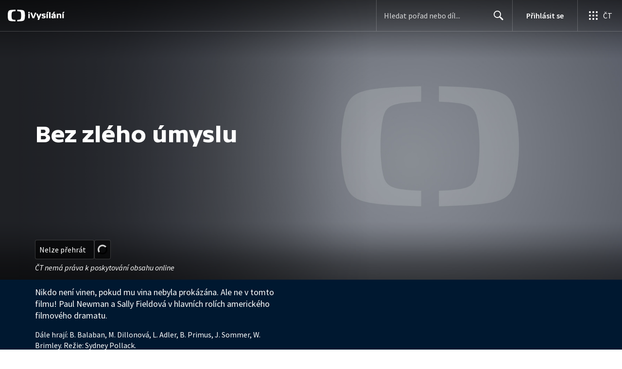

--- FILE ---
content_type: text/plain; charset=utf-8
request_url: https://events.getsitectrl.com/api/v1/events
body_size: 559
content:
{"id":"66f7eb1a94900f0f","user_id":"66f7eb1a94e5cc7b","time":1768984177234,"token":"1768984177.de46d460cb1496df35f9cfbea0b2402c.0c8b9115c4840e461d935fc0991b590c","geo":{"ip":"18.190.152.116","geopath":"147015:147763:220321:","geoname_id":4509177,"longitude":-83.0061,"latitude":39.9625,"postal_code":"43215","city":"Columbus","region":"Ohio","state_code":"OH","country":"United States","country_code":"US","timezone":"America/New_York"},"ua":{"platform":"Desktop","os":"Mac OS","os_family":"Mac OS X","os_version":"10.15.7","browser":"Other","browser_family":"ClaudeBot","browser_version":"1.0","device":"Spider","device_brand":"Spider","device_model":"Desktop"},"utm":{}}

--- FILE ---
content_type: application/javascript; charset=UTF-8
request_url: https://ctfs.ceskatelevize.cz/ivysilani/_next/static/chunks/8030-545c9729e6642036.js
body_size: 1258
content:
try{!function(){var e="undefined"!=typeof window?window:"undefined"!=typeof global?global:"undefined"!=typeof globalThis?globalThis:"undefined"!=typeof self?self:{},n=(new e.Error).stack;n&&(e._sentryDebugIds=e._sentryDebugIds||{},e._sentryDebugIds[n]="67b0644e-ce2f-4ac3-972d-419a9a50db87",e._sentryDebugIdIdentifier="sentry-dbid-67b0644e-ce2f-4ac3-972d-419a9a50db87")}()}catch(e){}"use strict";(self.webpackChunk_N_E=self.webpackChunk_N_E||[]).push([[8030],{58030:function(e,n,t){t.d(n,{Gz:function(){return h},WA:function(){return v},rW:function(){return k}});var i,o,a=t(59499),r=t(39424),d=t(82631),c=t(94131),s=t(26986);function l(e,n){var t=Object.keys(e);if(Object.getOwnPropertySymbols){var i=Object.getOwnPropertySymbols(e);n&&(i=i.filter(function(n){return Object.getOwnPropertyDescriptor(e,n).enumerable})),t.push.apply(t,i)}return t}function u(e){for(var n=1;n<arguments.length;n++){var t=null!=arguments[n]?arguments[n]:{};n%2?l(Object(t),!0).forEach(function(n){(0,a.Z)(e,n,t[n])}):Object.getOwnPropertyDescriptors?Object.defineProperties(e,Object.getOwnPropertyDescriptors(t)):l(Object(t)).forEach(function(n){Object.defineProperty(e,n,Object.getOwnPropertyDescriptor(t,n))})}return e}let m=e=>{switch(e){case"play":return d.J;case"playCrossed":return c.y;default:return}},f=e=>e,p={kind:"Document",definitions:[{kind:"FragmentDefinition",name:{kind:"Name",value:"ActionButtonIconFragment"},variableDefinitions:[],typeCondition:{kind:"NamedType",name:{kind:"Name",value:"ActionButtonInterface"}},directives:[],selectionSet:{kind:"SelectionSet",selections:[{kind:"Field",name:{kind:"Name",value:"icon"},arguments:[],directives:[]}]}}],loc:{start:0,end:64,source:{body:"fragment ActionButtonIconFragment on ActionButtonInterface{icon}",name:"GraphQL request",locationOffset:{line:1,column:1}}}},g={kind:"Document",definitions:[{kind:"FragmentDefinition",name:{kind:"Name",value:"ActionButtonStyleFragment"},variableDefinitions:[],typeCondition:{kind:"NamedType",name:{kind:"Name",value:"ActionButtonInterface"}},directives:[],selectionSet:{kind:"SelectionSet",selections:[{kind:"Field",name:{kind:"Name",value:"type"},arguments:[],directives:[]}]}}],loc:{start:0,end:65,source:{body:"fragment ActionButtonStyleFragment on ActionButtonInterface{type}",name:"GraphQL request",locationOffset:{line:1,column:1}}}},k={kind:"Document",definitions:(e=>{let n={};return e.filter(e=>{if("FragmentDefinition"!==e.kind)return!0;let t=e.name.value;return!n[t]&&(n[t]=!0,!0)})})([{kind:"FragmentDefinition",name:{kind:"Name",value:"ActionButtonFragment"},variableDefinitions:[],typeCondition:{kind:"NamedType",name:{kind:"Name",value:"ActionButton"}},directives:[],selectionSet:{kind:"SelectionSet",selections:[{kind:"FragmentSpread",name:{kind:"Name",value:"ActionButtonIconFragment"},directives:[]},{kind:"FragmentSpread",name:{kind:"Name",value:"ActionButtonStyleFragment"},directives:[]},{kind:"Field",name:{kind:"Name",value:"text"},arguments:[],directives:[]},{kind:"Field",alias:{kind:"Name",value:"shortText"},name:{kind:"Name",value:"text"},arguments:[{kind:"Argument",name:{kind:"Name",value:"short"},value:{kind:"BooleanValue",value:!0}}],directives:[]},{kind:"Field",name:{kind:"Name",value:"action"},arguments:[],directives:[]},{kind:"Field",name:{kind:"Name",value:"idec"},arguments:[],directives:[]}]}}].concat(p.definitions,g.definitions)),loc:{start:0,end:146,source:{body:"fragment ActionButtonFragment on ActionButton{...ActionButtonIconFragment ...ActionButtonStyleFragment text shortText:text(short:true)action idec}",name:"GraphQL request",locationOffset:{line:1,column:1}}}};p.definitions,g.definitions,(i=o||(o={})).GoToBroadcast="GoToBroadcast",i.GoToEpisode="GoToEpisode",i.GoToProgramme="GoToProgramme",i.None="None",i.Play="Play";let y=[o.GoToEpisode,o.None,o.Play],v=({text:e,type:n,icon:t,action:i,idec:a,shortText:d},c,l)=>{if(!y.includes(i)){r.uT(`Invalid action ${i}.`,"warning");return}return u(u({children:l?d:e,icon:m(t),styleType:f(n),size:"medium"},i===o.None?{disabled:!0}:{}),i===o.GoToEpisode?{link:(0,s.HB)({page:s.T3.EPISODE,showIdWithCode:c,id:a},{play:!0}),anchor:!0}:{})},b=[o.GoToEpisode,o.GoToProgramme,o.GoToBroadcast],h=({text:e,type:n,icon:t,action:i,idec:a},d)=>{if(!b.includes(i)){r.uT(`Invalid action ${i}.`,"warning");return}return u(u(u({children:e,icon:m(t),styleType:f(n),size:"medium",anchor:!0},i===o.GoToBroadcast?{link:(0,s.HB)({page:s.T3.LIVESTREAM,channelOrEncoder:d})}:{}),i===o.GoToProgramme?{link:(0,s.HB)({page:s.T3.SHOW,showIdWithCode:d},{play:!0})}:{}),i===o.GoToEpisode?{link:(0,s.HB)({page:s.T3.EPISODE,showIdWithCode:d,id:a},{play:!0}),anchor:!0}:{})}}}]);